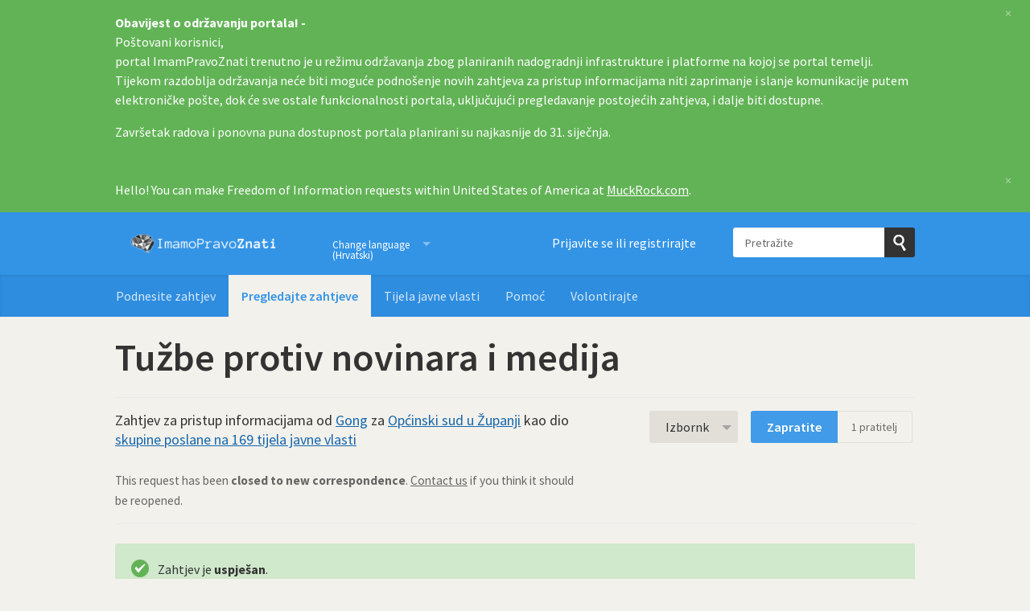

--- FILE ---
content_type: text/html; charset=utf-8
request_url: https://imamopravoznati.org/request/tuzbe_protiv_novinara_i_medija_70
body_size: 9367
content:
<!DOCTYPE html>
<html lang="hr" class="no-js">
  <head>
    <meta charset="utf-8">
    <meta name="csrf-param" content="authenticity_token" />
<meta name="csrf-token" />

    <title>
        Tužbe protiv novinara i medija - zahtjev za pristup informacijama prema Općinski sud u Županji - Imamo pravo znati
    </title>

    <link rel="shortcut icon" type="image/x-icon" href="/assets/favicon-afe76651f859e6a7b6b153def0358ae1b959842c02fdc46bc3adca58eb6395b2.ico" />


      <!--[if LTE IE 7]>
<link rel="stylesheet" media="all" href="/assets/responsive/application-lte-ie7-3a90c94501a388f4db0885356ce9eecdc7abfe96ef30259d664de4021c62ae76.css" title="Main" />
<![endif]-->

<!--[if IE 8]>
<link rel="stylesheet" media="all" href="/assets/responsive/application-ie8-d3211d1ceb64a377fcbe3e084ee8e30aec99e99147870091a1b008b6b8e351e0.css" title="Main" />
<![endif]-->

<!--[if IE 8]>
<link rel="stylesheet" media="all" href="/assets/responsive/application-ie8-d3211d1ceb64a377fcbe3e084ee8e30aec99e99147870091a1b008b6b8e351e0.css" title="Main" />
<![endif]-->

<!--[if GT IE 8]><!-->
<link rel="stylesheet" media="all" href="/assets/responsive/application-9e4eb37ca6707f012c675a2416a699a5ef075fb7a58c36caa94b43ee71017312.css" title="Main" />
<!--<![endif]-->

  <link rel="stylesheet" media="print" href="/assets/responsive/print-5515337b7df737e1523494a12aea4979743c6ccdf38f02e4d80f1a24a904564d.css" />


        <link rel="alternate" type="application/atom+xml" title="Nova ažuriranja za zahtjev 'Tužbe protiv novinara i medija'" href="https://imamopravoznati.org/feed/request/tuzbe_protiv_novinara_i_medija_70">
          <link rel="alternate" type="application/json" title="JSON version of Nova ažuriranja za zahtjev 'Tužbe protiv novinara i medija'" href="https://imamopravoznati.org/feed/request/tuzbe_protiv_novinara_i_medija_70.json">
      <link rel="alternate" type="application/json" title="JSON version of this page" href="/request/tuzbe_protiv_novinara_i_medija_70.json">

    <meta name="viewport" content="width=device-width, initial-scale=1.0" />
    
<meta property="og:site_name" content="Imamo pravo znati" />

  <meta property="og:title" content="Tužbe protiv novinara i medija - zahtjev za pristup informacijama prema Općinski sud u Županji" />
  <meta property="og:type" content="article" />

    <meta property="article:published_time" content="2019-02-19T09:30:25+01:00" />
    <meta property="article:modified_time" content="2019-03-02T07:15:30+01:00" />
    <meta property="og:description" content="Za: Općinski sud u Županji

Temeljem Zakona o pravu na pristup informacijama („Narodne novine”, broj 25/13. i 85/15.) čl. 10 st. (1) obraćamo vam se s upitom o predmetima koji su se pred vašim sudom vodili protiv novinara i medija (građanski i kazneni postupci) u razdoblju od 2013. do danas.
Informacije vas molimo da dostavite u obliku broja sudskog spisa, ako ga je moguće pronaći na tražilici sudskih odluka, ili odluke (presude, rješenja) u anonimiziranom obliku.

S poštovanjem,

GONG" />


<meta property="og:image" content="https://imamopravoznati.org/assets/logo-opengraph-7364e4f88fa3b9c60585896328afc549e121122d9e60b50dae573856772700f1.png" />
<meta property="og:url" content="https://imamopravoznati.org/request/tuzbe_protiv_novinara_i_medija_70" />
<meta property="og:image:width" content="256" />
<meta property="og:image:height" content="256" />

    <link href='//fonts.googleapis.com/css?family=Source+Sans+Pro:400,600,700,400italic' rel='stylesheet' type='text/css'>

  <link rel="apple-touch-icon" sizes="57x57" href="/assets/apple-touch-icon-57x57-304bd40da32195818bca2e18ca98fdc3a49888b576ce34af4cb6d6c892adf6a6.png" />
  <link rel="apple-touch-icon" sizes="60x60" href="/assets/apple-touch-icon-60x60-4d5d77febe927a43b18fb847478dc95edbf17b7d8495f68acab043e85718581e.png" />
  <link rel="apple-touch-icon" sizes="72x72" href="/assets/apple-touch-icon-72x72-31289f93cc88a550f49fff3e7c7a7917a2d08d8b1e27d93f79d59bb8736047cc.png" />
  <link rel="apple-touch-icon" sizes="76x76" href="/assets/apple-touch-icon-76x76-57649f2fe461cedab452e1653f895354409cd9b7f64151459c1354c0888a0c49.png" />
  <link rel="apple-touch-icon" sizes="114x114" href="/assets/apple-touch-icon-114x114-d68b5eeeb0a995c1192621999096b11984755cdfc4409deb89f3b35b5e12070a.png" />
  <link rel="apple-touch-icon" sizes="120x120" href="/assets/apple-touch-icon-120x120-8a239d5ee0f2f2f19237d1c1456b3954fc59279a4abf766b512e4a0f481b8a57.png" />
  <link rel="apple-touch-icon" sizes="144x144" href="/assets/apple-touch-icon-144x144-798d38e2c500eb26a604205b3e219330442127e8b09c0bea8b4a9a64b1807807.png" />
  <link rel="apple-touch-icon" sizes="152x152" href="/assets/apple-touch-icon-152x152-9c4fc8071aba0792e2b4bc4545a7ab73c8d91febcedd0eeb9fd068f9e20b2080.png" />
  <link rel="apple-touch-icon" sizes="180x180" href="/assets/apple-touch-icon-180x180-19e51deb3c587b182086e7bd3b8858ef6401808376234870308d8ef869d84cfe.png" />
<link rel="icon" type="image/png" href="/assets/favicon-32x32-215bb6a85e6b72ea0070966acac11dc2f4f18c6b179fc8799bb98b0b2989b48e.png" sizes="32x32">
<link rel="icon" type="image/png" href="/assets/android-chrome-192x192-b7acfae912c5e7cdf83f33f385587f0b66242b3469a28badf839c5e16ad43ed3.png" sizes="192x192">
<link rel="icon" type="image/png" href="/assets/favicon-96x96-eff95a88a9abaec5a521de2fec7677360a21811e4ee07b05000302533992d6fe.png" sizes="96x96">
<link rel="icon" type="image/png" href="/assets/favicon-16x16-e38ba65468d18740d207daf98636545a4131fa37a2d3a6bc251c055f2d1d07f2.png" sizes="16x16">
<link rel="manifest" href="/assets/manifest-e83baaa6f19a46b1b8722ecc1556029a61b4a6a7e173e21d963822432433b8b6.json">
<meta name="msapplication-TileColor" content="#da532c">
<meta name="msapplication-TileImage" content="/assets/mstile-144x144-255eacfff7df363a8d9b7c39fe04c4cdde301ccc79647ffd9c68ff1d853cd329.png">
<meta name="msapplication-config" content="/assets/browserconfig-d192bb83a2aa383764622bbd1dcf8fdd99b5243f65ae35b8e0d0002d23cf22b0.xml">
<meta name="theme-color" content="#ffffff">

<meta name="google-site-verification" content="INSERT_CODE_HERE" />

    <!-- Replace the html tag's no-js class with js -->
    <script type="a7ce20539334c7c7403fd07c-text/javascript">
      (function(H){
        H.className = H.className.replace(/\bno-js\b/,'js-loaded')
      })(document.documentElement);
    </script>
    
  </head>
  <body class=" ">
    <div class="entirebody">

    <a href="#content" class="show-with-keyboard-focus-only skip-to-link" tabindex="0">Skip to content</a>
      <!-- begin popups -->
        <div class="popup popup--popup popup--standard" role="alert" id="standard-popup">
  <div class="row">
    <div class="popup__content">
      <strong>Obavijest o održavanju portala! - </strong>
      <p>Poštovani korisnici,<br>
portal ImamPravoZnati trenutno je u režimu održavanja zbog planiranih nadogradnji infrastrukture i platforme na kojoj se portal temelji.<br>
Tijekom razdoblja održavanja neće biti moguće podnošenje novih zahtjeva za pristup informacijama niti zaprimanje i slanje komunikacije putem elektroničke pošte, dok će sve ostale funkcionalnosti portala, uključujući pregledavanje postojećih zahtjeva, i dalje biti dostupne.
</p><p>
Završetak radova i ponovna puna dostupnost portala planirani su najkasnije do 31. siječnja.
</p>
      <a class="popup__close js-popup__close" aria-label="Zatvorite" data-remote="true" rel="nofollow" data-method="delete" href="/announcements/9">
        <span aria-hidden="true">&times;</span>
</a>    </div>
  </div>
</div>

        <div id="country-message">
        </div>
      <!-- end popups -->

      <div class="only-show-for-print">
  <p class="print-information">Ispisano s https://imamopravoznati.org/request/tuzbe_protiv_novinara_i_medija_70 on January 23, 2026 06:37</p>
</div>
<div id="banner" class="banner " role="banner">
  <div id="banner_inner" class="banner_inner">
    <div id="banner_content" class="banner_content">
      <div class="banner_site-title">
        <h1><a id="logo" class="site-title__logo" href="/">Imamo pravo znati</a></h1>
      </div>

      <div class="rsp_menu_button">
        <a href="#banner" class="open"> <i class="icon-menu"></i> Izbornik </a>
        <a href="#" class="close"> <i class="icon-menu"></i> Zatvorite </a>
      </div>

      <div id="user_locale_switcher" class="locale-list">
    <p class="locale-list-trigger ">
      <strong class="current-locale">Change language (Hrvatski)</strong>
    </p>

    <ul class="available-languages">
        <li class="available-languages__item">
          <a href="/en/request/tuzbe_protiv_novinara_i_medija_70">English</a>
        </li>
    </ul>
  </div>

        <div id="logged_in_bar" class="logged_in_bar account-link-menu-item">
  <a class="sign_in_link" href="/profile/sign_in?r=%2Frequest%2Ftuzbe_protiv_novinara_i_medija_70">Prijavite se ili registrirajte</a>
</div>

      <div id="navigation_search" class="navigation_search">
        <form id="navigation_search_form" class="navigation_search_form" method="get" action="/search" role="search">
          <label class="visually-hidden" for="navigation_search_button">
            Pretražite
          </label>
          <input type="search" name="query" id="navigation_search_button" class="navigation_search_button" placeholder="Pretražite" title="ovdje upišite izraz za pretraživanje" />
          <button type="submit">
            <span class="visually-hidden">
              Pošaljite upit
            </span>
          </button>
        </form>
      </div>
    </div>

    <div id="topnav" class="topnav ">
  <ul id="navigation" class="navigation" role="navigation">

      <li class="">
  <a id="make-request-link" href="/select_authority">Podnesite zahtjev</a>
</li>

<li class="selected">
  <a href="/list/successful">Pregledajte zahtjeve</a>
</li>

<li class="">
  <a href="/body/list/all">Tijela javne vlasti</a>
</li>


<li class="">
  <a href="/help/about">Pomoć</a>
</li>

<li class="">
  <a href="/help/volunteers">Volontirajte</a>
</li>

  </ul>
</div>

  </div>
</div>



      <div id="wrapper">
        <div id="content" role="main">

          <div id="request_show" class="controller_request">
            










<div class="request-header">
  <div class="row">
    <h1>Tužbe protiv novinara i medija</h1>

    <div class="request-header__action-bar-container">
      <div class="request-header__action-bar">

        <p class="request-header__subtitle ">
              Zahtjev za pristup informacijama od <a href="/user/gong">Gong</a> za <a href="/body/opcinski_sud_u_zupanji">Općinski sud u Županji</a> kao dio <a href="/info_request_batch/30">skupine poslane na 169 tijela javne vlasti</a>



<span class="request-header__closed_to_correspondence">
  <br><br>
  This request has been <strong>closed to new correspondence</strong>. <a href="/help/contact">Contact us</a> if you think it should be reopened.
</span>


        </p>

          <div class="request-header__action-bar__actions ">
              <div id="after_actions" class="after-actions">
  <ul class="action-menu after-actions__action-menu">
    <li>
      <a href="#" class="action-menu__button">Izbornk</a>

      <ul class="action-menu__menu">
          <li class="action-menu__menu__item">
            <span class="action-menu__menu__heading">
              Gong
            </span>

            <ul class="action-menu__menu__submenu owner_actions">
              <li>
                  <a href="/request/6803/followups/new/8292">Napišite odgovor</a>
              </li>

                <li>
                  <a href="/request/tuzbe_protiv_novinara_i_medija_70?update_status=1">Ažurirati status ovog zahtjeva</a>
                </li>

              <li>
                <a href="/request/6803/followups/new?internal_review=1">Zatražite požurnicu</a>
              </li>
            </ul>
          </li>

        <li class="action-menu__menu__item">
          <span class="action-menu__menu__heading">
            Općinski sud u Županji
          </span>

          <ul class="action-menu__menu__submenu public_body_actions">
            <li>
              <a href="/upload/request/tuzbe_protiv_novinara_i_medija_70">Odgovoriti na zahtjev</a>
            </li>
          </ul>
        </li>

        <li class="action-menu__menu__item">
          <ul class="action-menu__menu__submenu anyone_actions">

              <li>
               <a href="/request/tuzbe_protiv_novinara_i_medija_70/report/new">Prijavite ovaj zahtjev</a><span class="action-menu__info-link">
                <a href="/help/about#reporting">Pomoć</a>
              </span>
              </li>

              <li>
                <a href="/annotate/request/tuzbe_protiv_novinara_i_medija_70">Dodajte bilješku</a>
              </li>


            <li>
              <a href="/request/tuzbe_protiv_novinara_i_medija_70/download">Preuzmite zip datoteku cjelokupne korespodencije</a>
            </li>

            <li>
              <a href="/details/request/tuzbe_protiv_novinara_i_medija_70">Pogledajte prikaz prošlih događanja</a>
            </li>

            <li>
              <a tabindex="0" class="js-collapsable-trigger-all" data-text-expanded="Sažmite svu korespodenciju" data-text-collapsed="Otvorite svu korespondenciju">Sažmite svu korespodenciju</a>
            </li>

            <li>
              <div class="feed_link feed_link_action-menu">
  <a href="/feed/request/tuzbe_protiv_novinara_i_medija_70">RSS sadržaj</a>
  <svg xmlns="http://www.w3.org/2000/svg" width="8" height="8" viewBox="0 0 8 8" alt=""><path fill="#777777" fill-rule="evenodd" d="M.9 3.04a4.07 4.07 0 0 1 4.06 4.08.6.6 0 0 1-1.2 0A2.88 2.88 0 0 0 .9 4.22a.6.6 0 0 1 0-1.19zM.9 0C4.82 0 8 3.2 8 7.12a.6.6 0 0 1-1.19 0A5.93 5.93 0 0 0 .9 1.19.6.6 0 1 1 .9 0zm.14 5.91a1.04 1.04 0 1 1 0 2.09 1.04 1.04 0 0 1 0-2.09z"/></svg>
</div>

            </li>
          </ul>
        </li>
      </ul>
    </li>
  </ul>
</div>


                <div class="action-bar__follow">
    <div class="action-bar__follow-button">
      <div class="feed_link feed_link_toolbar">
        <a class="link_button_green track__action" href="/track/request/tuzbe_protiv_novinara_i_medija_70">Zapratite</a>
      </div>
    </div>
    <div class="action-bar__follower-count">
      <span id="follow_count">1</span> pratitelj
    </div>
  </div>

          </div>
      </div>
    </div>

    <div class="request-status">
      <div id="request_status" class="request-status-message request-status-message--successful">
        <i class="icon-standalone icon_successful"></i>

        <p>
          Zahtjev je <strong>uspješan</strong>.
        </p>
      </div>
    </div>
  </div>
</div>



<div id="left_column" class="left_column">
      <div class="ff-print-fix"></div>

<div class="outgoing correspondence js-collapsable" id="outgoing-9191">
    



    <div class="correspondence__header correspondence__header--with-delivery-status">
      <span class="correspondence__header__author js-collapsable-trigger">
        Gong
      </span>

      <a class="correspondence__header__date" href="/request/tuzbe_protiv_novinara_i_medija_70#outgoing-9191">
          <time datetime="2019-02-19T09:30:55+01:00" title="2019-02-19 09:30:55 +0100">19. Veljača 2019.</time>
</a>
        <div class="correspondence__header__delivery-status">
          <a class="toggle-delivery-log toggle-delivery-log--unknown js-toggle-delivery-log" data-delivery-status="unknown" href="/outgoing_messages/9191/delivery_status">            Unknown</a>        </div>
    </div>

    <div class="js-delivery-log-ajax-error" hidden aria-hidden="true" style="display: none; visibility: hidden;">
      <p>Nismo mogli učitati zapisnike mail servera za ovu poruku.</p>
      <p><a target="_blank" href="/outgoing_messages/9191/delivery_status">Pokušajte otvoriti zapisnike u novom prozoru.</a></p>
    </div>

    <div class="correspondence_text">

  <p><p>Za: Općinski sud u Županji</p>

<p>Temeljem Zakona o pravu na pristup informacijama („Narodne novine”, broj 25/13. i 85/15.) čl. 10 st. (1) obraćamo vam se s upitom o predmetima koji su se pred vašim sudom vodili protiv novinara i medija (građanski i kazneni postupci) u razdoblju od 2013. do danas.
<br />Informacije vas molimo da dostavite u obliku broja sudskog spisa, ako ga je moguće pronaći na tražilici sudskih odluka, ili odluke (presude, rješenja) u anonimiziranom obliku.</p>

<p>S poštovanjem,</p>

<p>GONG</p></p>
</div>


    <p class="event_actions">

    </p>



      <div class="correspondence__footer">
  <div class="correspondence__footer__cplink">
    <input type="text" id="" value="https://imamopravoznati.org/request/tuzbe_protiv_novinara_i_medija_70#outgoing-9191" class="cplink__field" />

    <a class="cplink__button">Spojite s ovim</a>

    <a class="cplink__button" href="/request/tuzbe_protiv_novinara_i_medija_70/report/new?outgoing_message_id=9191">Izvješće</a>
  </div>
</div>

</div>



      <div class="ff-print-fix"></div>

<div class="incoming correspondence normal js-collapsable" id="incoming-8292">
  <div class="correspondence__header">
    <span class="correspondence__header__author js-collapsable-trigger">
        Ivana Lovrić Vidaček,
    </span>

    <a class="correspondence__header__date" href="#incoming-8292">
      <time datetime="2019-02-28T14:34:25+01:00" title="2019-02-28 14:34:25 +0100">28. Veljača 2019.</time>
</a>  </div>

    



    <div class="correspondence_text">
    <div class="attachments">
      <div class="attachments__header">
        <h3>
          3 privitaka
        </h3>
      </div>

      <ul class="list-of-attachments">
          <li class="attachment">
            <a href="/request/6803/response/8292/attach/3/1%202019.docx?cookie_passthrough=1"><img class="attachment__image" alt="Attachment" src="/assets/content_type/icon_application_vnd.openxmlformats-officedocument.wordprocessingml.document_large-a25bbd55418610620fdb2fe8a7ac5c671a32c4a2bf5caf5819d096c705d06b48.png" /></a>

            <p class="attachment__name">
              1 2019.docx
            </p>

            <p class="attachment__meta">
              12K
              <a href="/request/6803/response/8292/attach/3/1%202019.docx?cookie_passthrough=1">Download</a>
                <a href="/request/6803/response/8292/attach/html/3/1%202019.docx.html">View as HTML</a>
              
            </p>
          </li>
          <li class="attachment">
            <a href="/request/6803/response/8292/attach/4/I%20stupanjska%20presuda.docx?cookie_passthrough=1"><img class="attachment__image" alt="Attachment" src="/assets/content_type/icon_application_vnd.openxmlformats-officedocument.wordprocessingml.document_large-a25bbd55418610620fdb2fe8a7ac5c671a32c4a2bf5caf5819d096c705d06b48.png" /></a>

            <p class="attachment__name">
              I stupanjska presuda.docx
            </p>

            <p class="attachment__meta">
              38K
              <a href="/request/6803/response/8292/attach/4/I%20stupanjska%20presuda.docx?cookie_passthrough=1">Download</a>
                <a href="/request/6803/response/8292/attach/html/4/I%20stupanjska%20presuda.docx.html">View as HTML</a>
              
            </p>
          </li>
          <li class="attachment">
            <a href="/request/6803/response/8292/attach/5/II%20stupanjska%20presuda.docx?cookie_passthrough=1"><img class="attachment__image" alt="Attachment" src="/assets/content_type/icon_application_vnd.openxmlformats-officedocument.wordprocessingml.document_large-a25bbd55418610620fdb2fe8a7ac5c671a32c4a2bf5caf5819d096c705d06b48.png" /></a>

            <p class="attachment__name">
              II stupanjska presuda.docx
            </p>

            <p class="attachment__meta">
              32K
              <a href="/request/6803/response/8292/attach/5/II%20stupanjska%20presuda.docx?cookie_passthrough=1">Download</a>
                <a href="/request/6803/response/8292/attach/html/5/II%20stupanjska%20presuda.docx.html">View as HTML</a>
              
            </p>
          </li>
      </ul>

      <a href="#" class="attachments__show-more" style="display: none;" data-show-all="Prikažite sve priloge" data-show-fewer="Prikažite manje privitaka"></a>
    </div>

  <p><p>Poštovani,</p>

<p> u prilogu Vam dostavljam odgovor na zahtjev od 19. veljače 2019.</p>

<p> Lp</p></p>
</div>


    <p class="event_actions">
    </p>



      <div class="correspondence__footer">
  <div class="correspondence__footer__cplink">
    <input type="text" id="" value="https://imamopravoznati.org/request/tuzbe_protiv_novinara_i_medija_70#incoming-8292" class="cplink__field" />

    <a class="cplink__button">Spojite s ovim</a>

    <a class="cplink__button" href="/request/tuzbe_protiv_novinara_i_medija_70/report/new?incoming_message_id=8292">Izvješće</a>
  </div>
</div>

</div>



      <div class="ff-print-fix"></div>



      <div class="ff-print-fix"></div>



      <div class="ff-print-fix"></div>



      <div class="ff-print-fix"></div>



      <div class="ff-print-fix"></div>



      <div class="ff-print-fix"></div>



      <div class="ff-print-fix"></div>



      <div class="ff-print-fix"></div>



      <div class="ff-print-fix"></div>



      <div class="ff-print-fix"></div>





    <div class="request-footer__action-bar-container">
      <div class="request-footer__action-bar__actions">
          <div id="after_actions" class="after-actions">
  <ul class="action-menu after-actions__action-menu">
    <li>
      <a href="#" class="action-menu__button">Izbornk</a>

      <ul class="action-menu__menu">
          <li class="action-menu__menu__item">
            <span class="action-menu__menu__heading">
              Gong
            </span>

            <ul class="action-menu__menu__submenu owner_actions">
              <li>
                  <a href="/request/6803/followups/new/8292">Napišite odgovor</a>
              </li>

                <li>
                  <a href="/request/tuzbe_protiv_novinara_i_medija_70?update_status=1">Ažurirati status ovog zahtjeva</a>
                </li>

              <li>
                <a href="/request/6803/followups/new?internal_review=1">Zatražite požurnicu</a>
              </li>
            </ul>
          </li>

        <li class="action-menu__menu__item">
          <span class="action-menu__menu__heading">
            Općinski sud u Županji
          </span>

          <ul class="action-menu__menu__submenu public_body_actions">
            <li>
              <a href="/upload/request/tuzbe_protiv_novinara_i_medija_70">Odgovoriti na zahtjev</a>
            </li>
          </ul>
        </li>

        <li class="action-menu__menu__item">
          <ul class="action-menu__menu__submenu anyone_actions">

              <li>
               <a href="/request/tuzbe_protiv_novinara_i_medija_70/report/new">Prijavite ovaj zahtjev</a><span class="action-menu__info-link">
                <a href="/help/about#reporting">Pomoć</a>
              </span>
              </li>

              <li>
                <a href="/annotate/request/tuzbe_protiv_novinara_i_medija_70">Dodajte bilješku</a>
              </li>


            <li>
              <a href="/request/tuzbe_protiv_novinara_i_medija_70/download">Preuzmite zip datoteku cjelokupne korespodencije</a>
            </li>

            <li>
              <a href="/details/request/tuzbe_protiv_novinara_i_medija_70">Pogledajte prikaz prošlih događanja</a>
            </li>

            <li>
              <a tabindex="0" class="js-collapsable-trigger-all" data-text-expanded="Sažmite svu korespodenciju" data-text-collapsed="Otvorite svu korespondenciju">Sažmite svu korespodenciju</a>
            </li>

            <li>
              <div class="feed_link feed_link_action-menu">
  <a href="/feed/request/tuzbe_protiv_novinara_i_medija_70">RSS sadržaj</a>
  <svg xmlns="http://www.w3.org/2000/svg" width="8" height="8" viewBox="0 0 8 8" alt=""><path fill="#777777" fill-rule="evenodd" d="M.9 3.04a4.07 4.07 0 0 1 4.06 4.08.6.6 0 0 1-1.2 0A2.88 2.88 0 0 0 .9 4.22a.6.6 0 0 1 0-1.19zM.9 0C4.82 0 8 3.2 8 7.12a.6.6 0 0 1-1.19 0A5.93 5.93 0 0 0 .9 1.19.6.6 0 1 1 .9 0zm.14 5.91a1.04 1.04 0 1 1 0 2.09 1.04 1.04 0 0 1 0-2.09z"/></svg>
</div>

            </li>
          </ul>
        </li>
      </ul>
    </li>
  </ul>
</div>


            <div class="action-bar__follow">
    <div class="action-bar__follow-button">
      <div class="feed_link feed_link_toolbar">
        <a class="link_button_green track__action" href="/track/request/tuzbe_protiv_novinara_i_medija_70">Zapratite</a>
      </div>
    </div>
    <div class="action-bar__follower-count">
      <span id="follow_count">1</span> pratitelj
    </div>
  </div>

      </div>
    </div>

    <div class="donate-cta">
      <h2 class="donate-cta__header">Radimo kako bismo obranili pravo na pristup informacijama za sve.</h2>
      <p class="donate-cta__para">Pomozite nam zaštititi vaše pravo pozivanja tijela javne vlasti na odgovornost. Donirajte i podržite naš rad.</p>
      <a class="button donate-cta__button" href="https://gong.hr/tko-smo/podrzi-gong?utm_campaign=foi_request_page&amp;utm_content=experiment_no_0&amp;utm_medium=link&amp;utm_source=imamopravoznati">Donirajte</a>

    </div>

</div>

  <div id="right_column" class="sidebar right_column" role="complementary">
    <div class="sidebar__section pro-upsell">
    <strong><a href="/pro">ImamoPravoZnati Pro</a></strong> je moćan, potpuno opremljen PPI alat za novinare.
  </div>




  <div class="sidebar__section next-actions">
    <h2>Djelujte prema onome što ste naučili</h2>

<div class="act_link">
  <i class="act-link-icon act-link-icon--twitter"></i>

  <a onclick="if (!window.__cfRLUnblockHandlers) return false; if (ga) { ga(&#39;send&#39;,&#39;event&#39;,&#39;Outbound Link&#39;,&#39;Twitter Exit&#39;,&#39;Request sidebar&#39;,1) };" href="https://twitter.com/share?related=mySociety%3A+Poma%C5%BEe+drugima+postaviti+stranice+kao+Imamo+pravo+znati+%C5%A1irom+svijeta&amp;text=%27Tu%C5%BEbe+protiv+novinara+i+medija%27&amp;url=https%3A%2F%2Fimamopravoznati.org%2Frequest%2Ftuzbe_protiv_novinara_i_medija_70&amp;via=imamopravoznati" data-cf-modified-a7ce20539334c7c7403fd07c-="">Tweetaj ovaj zahtjev</a>
</div>

<div class="act_link">
  <i class="act-link-icon act-link-icon--facebook"></i>
  <a onclick="if (!window.__cfRLUnblockHandlers) return false; if (ga) { ga(&#39;send&#39;,&#39;event&#39;,&#39;Outbound Link&#39;,&#39;Facebook Exit&#39;,&#39;Request sidebar&#39;,1) };" href="https://www.facebook.com/sharer/sharer.php?u=https%3A%2F%2Fimamopravoznati.org%2Frequest%2Ftuzbe_protiv_novinara_i_medija_70" data-cf-modified-a7ce20539334c7c7403fd07c-="">Podijelite na Facebooku</a>
</div>

<div class="act_link">
  <i class="act-link-icon act-link-icon--medium"></i>
  <a onclick="if (!window.__cfRLUnblockHandlers) return false; if (ga) { ga(&#39;send&#39;,&#39;event&#39;,&#39;Outbound Link&#39;,&#39;Medium Exit&#39;,&#39;Request sidebar&#39;,1) };" href="https://medium.com/" data-cf-modified-a7ce20539334c7c7403fd07c-="">Pišite o tome na Mediumu</a>
</div>



    <div class="act_link">
  <i class="act-link-icon act-link-icon--write"></i>
  <a onclick="if (!window.__cfRLUnblockHandlers) return false; if (ga) { ga(&#39;send&#39;,&#39;event&#39;,&#39;Outbound Link&#39;,&#39;Mozaik veza Exit&#39;,&#39;Request sidebar&#39;,1) };" href="https://www.mozaikveza.hr" data-cf-modified-a7ce20539334c7c7403fd07c-="">Istraži putem MozaikVeza.hr</a>
</div>

  </div>

    <div class="sidebar__section sidebar__part-of-batch">
    <h2>Više zahtjeva u ovoj skupini</h2>

    <p>
      Ovaj zahtjev je dio <a href="/info_request_batch/30">skupnog zahtjeva poslanog na 169 tijela javne vlasti</a>
    </p>
  </div>


  


    <div class="sidebar__section sidebar__similar-requests">
  <h2>Zahtjevi poput ovog</h2>


    
<div class="request_short_listing">
  <h3 class="request_short_listing__title">
    <a href="/request/tuzbe_protiv_novinara_i_medija_9?utm_campaign=alaveteli-experiments-87&amp;utm_content=sidebar_similar_requests&amp;utm_medium=link&amp;utm_source=imamo+pravo+znati">
      Tužbe protiv novinara i medija
</a>  </h3>

  <p class="request_short_listing__authority">
    <a href="/body/opcinski_sud_u_bujama">Općinski sud u Bujama</a>
  </p>
</div>

    
<div class="request_short_listing">
  <h3 class="request_short_listing__title">
    <a href="/request/tuzbe_protiv_novinara_i_medija_32?utm_campaign=alaveteli-experiments-87&amp;utm_content=sidebar_similar_requests&amp;utm_medium=link&amp;utm_source=imamo+pravo+znati">
      Tužbe protiv novinara i medija
</a>  </h3>

  <p class="request_short_listing__authority">
    <a href="/body/opcinski_sud_u_malom_losinju">Općinski sud u Malom Lošinju</a>
  </p>
</div>

    
<div class="request_short_listing">
  <h3 class="request_short_listing__title">
    <a href="/request/tuzbe_protiv_novinara_i_medija_75?utm_campaign=alaveteli-experiments-87&amp;utm_content=sidebar_similar_requests&amp;utm_medium=link&amp;utm_source=imamo+pravo+znati">
      Tužbe protiv novinara i medija
</a>  </h3>

  <p class="request_short_listing__authority">
    <a href="/body/prekrsajni_sud_u_crikvenici">Prekršajni sud u Crikvenici</a>
  </p>
</div>

    
<div class="request_short_listing">
  <h3 class="request_short_listing__title">
    <a href="/request/tuzbe_protiv_novinara_i_medija_82?utm_campaign=alaveteli-experiments-87&amp;utm_content=sidebar_similar_requests&amp;utm_medium=link&amp;utm_source=imamo+pravo+znati">
      Tužbe protiv novinara i medija
</a>  </h3>

  <p class="request_short_listing__authority">
    <a href="/body/prekrsajni_sud_u_imotskom">Prekršajni sud u Imotskom</a>
  </p>
</div>

    
<div class="request_short_listing">
  <h3 class="request_short_listing__title">
    <a href="/request/tuzbe_protiv_novinara_i_medija_95?utm_campaign=alaveteli-experiments-87&amp;utm_content=sidebar_similar_requests&amp;utm_medium=link&amp;utm_source=imamo+pravo+znati">
      Tužbe protiv novinara i medija
</a>  </h3>

  <p class="request_short_listing__authority">
    <a href="/body/prekrsajni_sud_u_metkovicu">Prekršajni sud u Metkoviću</a>
  </p>
</div>

    
<div class="request_short_listing">
  <h3 class="request_short_listing__title">
    <a href="/request/tuzbe_protiv_novinara_i_medija_123?utm_campaign=alaveteli-experiments-87&amp;utm_content=sidebar_similar_requests&amp;utm_medium=link&amp;utm_source=imamo+pravo+znati">
      Tužbe protiv novinara i medija
</a>  </h3>

  <p class="request_short_listing__authority">
    <a href="/body/prekrsajni_sud_u_vinkovcima">Prekršajni sud u Vinkovcima</a>
  </p>
</div>

    
<div class="request_short_listing">
  <h3 class="request_short_listing__title">
    <a href="/request/tuzbe_protiv_novinara_i_medija_152?utm_campaign=alaveteli-experiments-87&amp;utm_content=sidebar_similar_requests&amp;utm_medium=link&amp;utm_source=imamo+pravo+znati">
      Tužbe protiv novinara i medija
</a>  </h3>

  <p class="request_short_listing__authority">
    <a href="/body/zupanijski_sud_u_bjelovaru">Županijski sud u Bjelovaru</a>
  </p>
</div>

    
<div class="request_short_listing">
  <h3 class="request_short_listing__title">
    <a href="/request/tuzbe_protiv_novinara_i_medija_161?utm_campaign=alaveteli-experiments-87&amp;utm_content=sidebar_similar_requests&amp;utm_medium=link&amp;utm_source=imamo+pravo+znati">
      Tužbe protiv novinara i medija
</a>  </h3>

  <p class="request_short_listing__authority">
    <a href="/body/zupanijski_sud_u_splitu">Županijski sud u Splitu</a>
  </p>
</div>

    
<div class="request_short_listing">
  <h3 class="request_short_listing__title">
    <a href="/request/sudske_odluke_u_predmetima_radi_41?utm_campaign=alaveteli-experiments-87&amp;utm_content=sidebar_similar_requests&amp;utm_medium=link&amp;utm_source=imamo+pravo+znati">
      Sudske odluke u predmetima radi kaznenih djela protiv okoliša
</a>  </h3>

  <p class="request_short_listing__authority">
    <a href="/body/opcinski_kazneni_sud_u_zagrebu">Općinski kazneni sud u Zagrebu</a>
  </p>
</div>

    
<div class="request_short_listing">
  <h3 class="request_short_listing__title">
    <a href="/request/sudske_odluke_u_predmetima_radi_56?utm_campaign=alaveteli-experiments-87&amp;utm_content=sidebar_similar_requests&amp;utm_medium=link&amp;utm_source=imamo+pravo+znati">
      Sudske odluke u predmetima radi kaznenih djela iskorištavanja djece i povrede privatnosti
</a>  </h3>

  <p class="request_short_listing__authority">
    <a href="/body/opcinski_sud_u_cakovcu">Općinski sud u Čakovcu</a>
  </p>
</div>


    <p class="sidebar_similar_requests__more-link">
      <a href="/similar/request/tuzbe_protiv_novinara_i_medija_70?utm_campaign=alaveteli-experiments-87&amp;utm_content=sidebar_similar_requests&amp;utm_medium=link&amp;utm_source=imamo+pravo+znati">Više sličnih zahtjeva</a>
    </p>
</div>


  <div class="sidebar__section">
    <!-- this link with this wording is here for legal reasons, discuss with
         board and our lawyer before changing or removing it -->
    <p class="copyright-notice">
      <small>
        <a href="/help/officers#copyright">Jeste li vlasnik nekog autorskog prava na ovoj stranici?</a>
      </small>
    </p>
  </div>
</div>



          </div>
          <div style="clear:both"></div>
        </div>
      </div>

      <div class="mysoc-footer" role="contentinfo">
    <div class="row">

        <div class="col-sm-5">
            <h2 class="mysoc-footer__site-name">Imamo pravo znati</h2>
            <div class="mysoc-footer__site-description">
                <p>Ovo je internetska stranica gdje bilo tko može podnijeti zahtjev za pristup javnim dokumentima. ImamoPravoZnati ujedno objavljuje i arhivira zahtjeve i odgovore kreirajući ogromnu arhivu znanja.</p>
                <p><a href="/help/credits#helpus">Održavaju volonteri</a> a pokreće <a href="/help/alaveteli">Alaveteli</a>.</p>
                <p>Uz podršku <a href="https://codeforcroatia.org/?utm_source=imamopravoznati&amp;utm_medium=link">Code for Croatia</a> i <a href="https://www.gong.hr/?utm_source=imamopravoznati&amp;utm_medium=link">Gonga</a>.</p>
            </div>
        </div>

        <div class="col-sm-4">
            <nav class="mysoc-footer__links">
                <ul>
                    <li role="presentation"><a href="/select_authority">Podnesite zahtjev</a></li>
                    <li role="presentation"><a href="/list/successful">Pretražite zahtjeve</a></li>
                    <li role="presentation"><a href="/body/list/all">Tijela javne vlasti</a></li>
                    <li role="presentation"><a href="/pro">Jeste li novinar_ka?</a></li>
                </ul>
                <ul>
                    <li role="presentation"><a href="/help">Pomoć</a></li>
                    <li role="presentation"><a href="/help/contact">Kontaktirajte nas</a></li>
                    <li role="presentation"><a href="/help/volunteers">Postanite naš volonter</a></li>
                    <li role="presentation"><a href="/help/privacy">Privatnost i kolačići</a></li>
                    <li role="presentation"><a href="/help/api">API za programere</a></li>
                </ul>
            </nav>
        </div>

        <div class="col-sm-3">
            <div class="mysoc-footer__donate">
                <p>Vaše donacije pomažu da ovaj portal i projekti sličnim ovome budu mogući</p>
                <a href="https://gong.hr/tko-smo/podrzi-gong?utm_campaign=mysoc_footer&amp;utm_content=footer+donate+now&amp;utm_medium=link&amp;utm_source=imamopravoznati" class="mysoc-footer__donate__button">Podržite donacijom</a>
            </div>
        </div>
    </div>
    <hr class="mysoc-footer__divider" role="presentation">
    <div class="row">
        <div class="col-sm-5">
            <div class="mysoc-footer__orgs">
                <p class="mysoc-footer__org">
                    S ljubavlju
                    <a href="https://codeforcroatia.org?utm_source=imamopravoznati&amp;utm_content=footer+logo&amp;utm_medium=link&amp;utm_campaign=cfc_footer" target="_blank" class="mysoc-footer__org__logo mysoc-footer__org__logo--mysociety">Code for Croatia</a>
                </p>
            </div>
        </div>

        <div class="col-sm-4">
            <div class="mysoc-footer__legal">
                <p>
                    <a href="https://codeforcroatia.org?utm_source=imamopravoznati&amp;utm_content=footer+full+legal+details&amp;utm_medium=link&amp;utm_campaign=cfc_footer" target="_blank">Code for Croatia</a>
                    je nacionalna mreža koja udružuje građane, dizajnere,
                    developere i mlade poduzetnike da grade stvari koje
                    doprinose poboljšavanju javnih platformi za građane.
                </p>
            </div>
        </div>

        <div class="col-sm-3">
            <ul class="mysoc-footer__badges">
                <li role="presentation"><a href="https://github.com/codeforcroatia/imamopravoznati-theme" target="_blank" class="mysoc-footer__badge mysoc-footer__badge--github">Github</a></li>
                <li role="presentation">
                  <a href="https://twitter.com/imamopravoznati" target="_blank" class="mysoc-footer__badge mysoc-footer__badge--twitter" onclick="if (!window.__cfRLUnblockHandlers) return false; if (ga) { ga(&#39;send&#39;,&#39;event&#39;,&#39;Outbound Link&#39;,&#39;Twitter Exit&#39;,&#39;Footer link&#39;,1) };" data-cf-modified-a7ce20539334c7c7403fd07c-="">@imamopravoznati</a>
                </li>
                <li role="presentation"><a href="https://facebook.com/programirajzahrvatsku" target="_blank" class="mysoc-footer__badge mysoc-footer__badge--facebook" onclick="if (!window.__cfRLUnblockHandlers) return false; if (ga) { ga(&#39;send&#39;,&#39;event&#39;,&#39;Outbound Link&#39;,&#39;Facebook Exit&#39;,&#39;Footer link&#39;,1) };" data-cf-modified-a7ce20539334c7c7403fd07c-="">Facebook</a></li>
            </ul>
        </div>

    </div>
</div>

    </div>

      <!-- Google tag (gtag.js) - Google Analytics GA 4-->
  <script async src="https://www.googletagmanager.com/gtag/js?id=G-P5CEPXK547" type="a7ce20539334c7c7403fd07c-text/javascript"></script>
  <script type="a7ce20539334c7c7403fd07c-text/javascript">
    window.dataLayer = window.dataLayer || [];
    function gtag(){dataLayer.push(arguments);}
    gtag('js', new Date());

    gtag('config', 'G-P5CEPXK547', { 'anonymize_ip': true });
  </script>


    <script src="/assets/application-1f9beb9e19b93657b96720dff35a2b2778148d4a8fce41f9c7b557637c732ac3.js" type="a7ce20539334c7c7403fd07c-text/javascript"></script>

    
  <script src="/assets/request-attachments-bbc9b56bbe5a258b5c8ed43a32d0de342c32aaa5d8b6273dcff9204156c64246.js" type="a7ce20539334c7c7403fd07c-text/javascript"></script>


    <script type="a7ce20539334c7c7403fd07c-text/javascript">
  jQuery('#user_locale_switcher').find('.locale-list-trigger').each(function() {
    jQuery(this).click(function(){
      jQuery(this).parent().toggleClass('active');
    });
  });
</script>


<script defer src='https://static.cloudflareinsights.com/beacon.min.js' data-cf-beacon='{"token": "4bdc425f45cb464694c21700cb0fbec3"}' type="a7ce20539334c7c7403fd07c-text/javascript"></script>


    <a href="#content" class="show-with-keyboard-focus-only skip-to-link">
      Nazad na sadržaj
    </a>
  <script src="/cdn-cgi/scripts/7d0fa10a/cloudflare-static/rocket-loader.min.js" data-cf-settings="a7ce20539334c7c7403fd07c-|49" defer></script><script defer src="https://static.cloudflareinsights.com/beacon.min.js/vcd15cbe7772f49c399c6a5babf22c1241717689176015" integrity="sha512-ZpsOmlRQV6y907TI0dKBHq9Md29nnaEIPlkf84rnaERnq6zvWvPUqr2ft8M1aS28oN72PdrCzSjY4U6VaAw1EQ==" data-cf-beacon='{"version":"2024.11.0","token":"4bdc425f45cb464694c21700cb0fbec3","r":1,"server_timing":{"name":{"cfCacheStatus":true,"cfEdge":true,"cfExtPri":true,"cfL4":true,"cfOrigin":true,"cfSpeedBrain":true},"location_startswith":null}}' crossorigin="anonymous"></script>
</body>
</html>


--- FILE ---
content_type: text/plain; charset=utf-8
request_url: https://imamopravoznati.org/country_message
body_size: -293
content:
Hello! You can make Freedom of Information requests within United States of America at <a href="http://www.muckrock.com">MuckRock.com</a>.